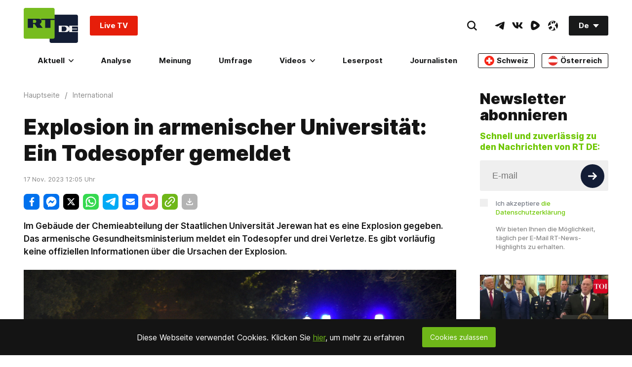

--- FILE ---
content_type: application/javascript; charset=UTF-8
request_url: https://rumble.com/cdn-cgi/challenge-platform/h/b/scripts/jsd/88d68f5d5ea3/main.js?
body_size: 4567
content:
window._cf_chl_opt={iUVjo1:'b'};~function(E3,N,l,c,D,a,A,o,v){E3=b,function(g,Y,EC,E2,k,n){for(EC={g:252,Y:271,k:245,n:291,B:343,Z:324,s:304,d:301,X:336,T:254},E2=b,k=g();!![];)try{if(n=-parseInt(E2(EC.g))/1+parseInt(E2(EC.Y))/2+parseInt(E2(EC.k))/3*(-parseInt(E2(EC.n))/4)+parseInt(E2(EC.B))/5*(parseInt(E2(EC.Z))/6)+-parseInt(E2(EC.s))/7+parseInt(E2(EC.d))/8*(-parseInt(E2(EC.X))/9)+parseInt(E2(EC.T))/10,n===Y)break;else k.push(k.shift())}catch(B){k.push(k.shift())}}(E,795435),N=this||self,l=N[E3(311)],c=O(),D=function(ET,Eu,EX,Ed,Es,EB,EY,Y,k,n){return ET={g:323,Y:267},Eu={g:332,Y:303,k:332,n:299,B:332,Z:348},EX={g:264},Ed={g:248},Es={g:264,Y:348,k:288,n:341,B:256,Z:288,s:248,d:303,X:248,T:303,J:303,j:248,y:303,R:332,V:332,W:288,H:341,h:248,K:303,e:332,P:303,i:303,m:303,E0:299},EB={g:306,Y:348},EY=E3,Y=String[EY(ET.g)],k={'h':function(B){return B==null?'':k.g(B,6,function(Z,Ek){return Ek=b,Ek(EB.g)[Ek(EB.Y)](Z)})},'g':function(B,Z,s,Ex,X,T,J,j,y,R,V,W,H,K,P,i,E0,E1){if(Ex=EY,B==null)return'';for(T={},J={},j='',y=2,R=3,V=2,W=[],H=0,K=0,P=0;P<B[Ex(Es.g)];P+=1)if(i=B[Ex(Es.Y)](P),Object[Ex(Es.k)][Ex(Es.n)][Ex(Es.B)](T,i)||(T[i]=R++,J[i]=!0),E0=j+i,Object[Ex(Es.k)][Ex(Es.n)][Ex(Es.B)](T,E0))j=E0;else{if(Object[Ex(Es.Z)][Ex(Es.n)][Ex(Es.B)](J,j)){if(256>j[Ex(Es.s)](0)){for(X=0;X<V;H<<=1,K==Z-1?(K=0,W[Ex(Es.d)](s(H)),H=0):K++,X++);for(E1=j[Ex(Es.X)](0),X=0;8>X;H=E1&1.4|H<<1,K==Z-1?(K=0,W[Ex(Es.T)](s(H)),H=0):K++,E1>>=1,X++);}else{for(E1=1,X=0;X<V;H=H<<1.66|E1,Z-1==K?(K=0,W[Ex(Es.J)](s(H)),H=0):K++,E1=0,X++);for(E1=j[Ex(Es.j)](0),X=0;16>X;H=1.56&E1|H<<1.57,Z-1==K?(K=0,W[Ex(Es.y)](s(H)),H=0):K++,E1>>=1,X++);}y--,y==0&&(y=Math[Ex(Es.R)](2,V),V++),delete J[j]}else for(E1=T[j],X=0;X<V;H=1&E1|H<<1,K==Z-1?(K=0,W[Ex(Es.d)](s(H)),H=0):K++,E1>>=1,X++);j=(y--,0==y&&(y=Math[Ex(Es.V)](2,V),V++),T[E0]=R++,String(i))}if(j!==''){if(Object[Ex(Es.W)][Ex(Es.H)][Ex(Es.B)](J,j)){if(256>j[Ex(Es.s)](0)){for(X=0;X<V;H<<=1,K==Z-1?(K=0,W[Ex(Es.y)](s(H)),H=0):K++,X++);for(E1=j[Ex(Es.h)](0),X=0;8>X;H=H<<1.37|E1&1,Z-1==K?(K=0,W[Ex(Es.J)](s(H)),H=0):K++,E1>>=1,X++);}else{for(E1=1,X=0;X<V;H=E1|H<<1.41,Z-1==K?(K=0,W[Ex(Es.K)](s(H)),H=0):K++,E1=0,X++);for(E1=j[Ex(Es.X)](0),X=0;16>X;H=H<<1.95|1&E1,K==Z-1?(K=0,W[Ex(Es.d)](s(H)),H=0):K++,E1>>=1,X++);}y--,y==0&&(y=Math[Ex(Es.e)](2,V),V++),delete J[j]}else for(E1=T[j],X=0;X<V;H=E1&1|H<<1.77,Z-1==K?(K=0,W[Ex(Es.P)](s(H)),H=0):K++,E1>>=1,X++);y--,0==y&&V++}for(E1=2,X=0;X<V;H=H<<1|1.17&E1,Z-1==K?(K=0,W[Ex(Es.i)](s(H)),H=0):K++,E1>>=1,X++);for(;;)if(H<<=1,Z-1==K){W[Ex(Es.m)](s(H));break}else K++;return W[Ex(Es.E0)]('')},'j':function(B,EN){return EN=EY,null==B?'':B==''?null:k.i(B[EN(EX.g)],32768,function(Z,El){return El=EN,B[El(Ed.g)](Z)})},'i':function(B,Z,s,EQ,X,T,J,j,y,R,V,W,H,K,P,i,E1,E0){for(EQ=EY,X=[],T=4,J=4,j=3,y=[],W=s(0),H=Z,K=1,R=0;3>R;X[R]=R,R+=1);for(P=0,i=Math[EQ(Eu.g)](2,2),V=1;V!=i;E0=H&W,H>>=1,H==0&&(H=Z,W=s(K++)),P|=(0<E0?1:0)*V,V<<=1);switch(P){case 0:for(P=0,i=Math[EQ(Eu.g)](2,8),V=1;i!=V;E0=W&H,H>>=1,0==H&&(H=Z,W=s(K++)),P|=(0<E0?1:0)*V,V<<=1);E1=Y(P);break;case 1:for(P=0,i=Math[EQ(Eu.g)](2,16),V=1;i!=V;E0=H&W,H>>=1,0==H&&(H=Z,W=s(K++)),P|=V*(0<E0?1:0),V<<=1);E1=Y(P);break;case 2:return''}for(R=X[3]=E1,y[EQ(Eu.Y)](E1);;){if(K>B)return'';for(P=0,i=Math[EQ(Eu.k)](2,j),V=1;i!=V;E0=W&H,H>>=1,0==H&&(H=Z,W=s(K++)),P|=(0<E0?1:0)*V,V<<=1);switch(E1=P){case 0:for(P=0,i=Math[EQ(Eu.g)](2,8),V=1;V!=i;E0=H&W,H>>=1,0==H&&(H=Z,W=s(K++)),P|=(0<E0?1:0)*V,V<<=1);X[J++]=Y(P),E1=J-1,T--;break;case 1:for(P=0,i=Math[EQ(Eu.k)](2,16),V=1;V!=i;E0=W&H,H>>=1,H==0&&(H=Z,W=s(K++)),P|=(0<E0?1:0)*V,V<<=1);X[J++]=Y(P),E1=J-1,T--;break;case 2:return y[EQ(Eu.n)]('')}if(0==T&&(T=Math[EQ(Eu.B)](2,j),j++),X[E1])E1=X[E1];else if(J===E1)E1=R+R[EQ(Eu.Z)](0);else return null;y[EQ(Eu.Y)](E1),X[J++]=R+E1[EQ(Eu.Z)](0),T--,R=E1,0==T&&(T=Math[EQ(Eu.g)](2,j),j++)}}},n={},n[EY(ET.Y)]=k.h,n}(),a={},a[E3(316)]='o',a[E3(283)]='s',a[E3(319)]='u',a[E3(281)]='z',a[E3(340)]='n',a[E3(241)]='I',a[E3(289)]='b',A=a,N[E3(322)]=function(g,Y,B,Z,EH,EW,EV,Et,X,T,J,j,y,R){if(EH={g:310,Y:308,k:312,n:298,B:260,Z:331,s:260,d:331,X:342,T:346,J:264,j:337,y:253},EW={g:292,Y:264,k:259},EV={g:288,Y:341,k:256,n:303},Et=E3,null===Y||Y===void 0)return Z;for(X=U(Y),g[Et(EH.g)][Et(EH.Y)]&&(X=X[Et(EH.k)](g[Et(EH.g)][Et(EH.Y)](Y))),X=g[Et(EH.n)][Et(EH.B)]&&g[Et(EH.Z)]?g[Et(EH.n)][Et(EH.s)](new g[(Et(EH.d))](X)):function(V,EO,W){for(EO=Et,V[EO(EW.g)](),W=0;W<V[EO(EW.Y)];V[W+1]===V[W]?V[EO(EW.k)](W+1,1):W+=1);return V}(X),T='nAsAaAb'.split('A'),T=T[Et(EH.X)][Et(EH.T)](T),J=0;J<X[Et(EH.J)];j=X[J],y=C(g,Y,j),T(y)?(R='s'===y&&!g[Et(EH.j)](Y[j]),Et(EH.y)===B+j?s(B+j,y):R||s(B+j,Y[j])):s(B+j,y),J++);return Z;function s(V,W,Er){Er=b,Object[Er(EV.g)][Er(EV.Y)][Er(EV.k)](Z,W)||(Z[W]=[]),Z[W][Er(EV.n)](V)}},o=E3(327)[E3(350)](';'),v=o[E3(342)][E3(346)](o),N[E3(309)]=function(g,Y,EK,Ec,k,n,B,Z){for(EK={g:349,Y:264,k:285,n:303,B:338},Ec=E3,k=Object[Ec(EK.g)](Y),n=0;n<k[Ec(EK.Y)];n++)if(B=k[n],'f'===B&&(B='N'),g[B]){for(Z=0;Z<Y[k[n]][Ec(EK.Y)];-1===g[B][Ec(EK.k)](Y[k[n]][Z])&&(v(Y[k[n]][Z])||g[B][Ec(EK.n)]('o.'+Y[k[n]][Z])),Z++);}else g[B]=Y[k[n]][Ec(EK.B)](function(s){return'o.'+s})},G();function L(g,Y,Ez,EG,EI,Ev,E7,k,n,B){Ez={g:328,Y:320,k:263,n:239,B:250,Z:249,s:296,d:353,X:274,T:302,J:334,j:314,y:278,R:251,V:347,W:347,H:287,h:347,K:302,e:265,P:267,i:333},EG={g:345},EI={g:280,Y:280,k:238,n:335},Ev={g:334},E7=E3,k=N[E7(Ez.g)],console[E7(Ez.Y)](N[E7(Ez.k)]),n=new N[(E7(Ez.n))](),n[E7(Ez.B)](E7(Ez.Z),E7(Ez.s)+N[E7(Ez.k)][E7(Ez.d)]+E7(Ez.X)+k.r),k[E7(Ez.T)]&&(n[E7(Ez.J)]=5e3,n[E7(Ez.j)]=function(E8){E8=E7,Y(E8(Ev.g))}),n[E7(Ez.y)]=function(E9){E9=E7,n[E9(EI.g)]>=200&&n[E9(EI.Y)]<300?Y(E9(EI.k)):Y(E9(EI.n)+n[E9(EI.g)])},n[E7(Ez.R)]=function(EE){EE=E7,Y(EE(EG.g))},B={'t':f(),'lhr':l[E7(Ez.V)]&&l[E7(Ez.W)][E7(Ez.H)]?l[E7(Ez.h)][E7(Ez.H)]:'','api':k[E7(Ez.K)]?!![]:![],'payload':g},n[E7(Ez.e)](D[E7(Ez.P)](JSON[E7(Ez.i)](B)))}function C(g,Y,k,Ey,EF,n){EF=(Ey={g:255,Y:298,k:321,n:277},E3);try{return Y[k][EF(Ey.g)](function(){}),'p'}catch(B){}try{if(Y[k]==null)return Y[k]===void 0?'u':'x'}catch(Z){return'i'}return g[EF(Ey.Y)][EF(Ey.k)](Y[k])?'a':Y[k]===g[EF(Ey.Y)]?'p5':!0===Y[k]?'T':Y[k]===!1?'F':(n=typeof Y[k],EF(Ey.n)==n?M(g,Y[k])?'N':'f':A[n]||'?')}function U(g,ER,EL,Y){for(ER={g:312,Y:349,k:268},EL=E3,Y=[];g!==null;Y=Y[EL(ER.g)](Object[EL(ER.Y)](g)),g=Object[EL(ER.k)](g));return Y}function I(Ee,ES,k,n,B,Z,s){ES=(Ee={g:356,Y:294,k:315,n:258,B:236,Z:269,s:290,d:244,X:276,T:351,J:307,j:339},E3);try{return k=l[ES(Ee.g)](ES(Ee.Y)),k[ES(Ee.k)]=ES(Ee.n),k[ES(Ee.B)]='-1',l[ES(Ee.Z)][ES(Ee.s)](k),n=k[ES(Ee.d)],B={},B=NJRxd4(n,n,'',B),B=NJRxd4(n,n[ES(Ee.X)]||n[ES(Ee.T)],'n.',B),B=NJRxd4(n,k[ES(Ee.J)],'d.',B),l[ES(Ee.Z)][ES(Ee.j)](k),Z={},Z.r=B,Z.e=null,Z}catch(d){return s={},s.r={},s.e=d,s}}function F(Eo,E6,g,Y,k){return Eo={g:295,Y:355},E6=E3,g=3600,Y=f(),k=Math[E6(Eo.g)](Date[E6(Eo.Y)]()/1e3),k-Y>g?![]:!![]}function E(b3){return b3='2629408tkkVxq,randomUUID,pSRR3,/jsd/oneshot/88d68f5d5ea3/0.17905522714973682:1767842686:PQdNjaEMvJ6-w4-MIYaAg1I7zXxI2hVkdvXiOrmG_aI/,cloudflare-invisible,clientInformation,function,onload,random,status,symbol,postMessage,string,DOMContentLoaded,indexOf,sid,href,prototype,boolean,appendChild,12poMsan,sort,addEventListener,iframe,floor,/cdn-cgi/challenge-platform/h/,isZm5,Array,join,WbSV9,88lpoaqb,api,push,7535563rKSQnu,/b/ov1/0.17905522714973682:1767842686:PQdNjaEMvJ6-w4-MIYaAg1I7zXxI2hVkdvXiOrmG_aI/,H$dzOYUc2w8BW3eX0poRuQThGIt+a4x9iSmD5EjLKbyvfg6PF-VCJnANsqk1MZlr7,contentDocument,getOwnPropertyNames,akZtb5,Object,document,concat,loading,ontimeout,style,object,event,TlHTA1,undefined,log,isArray,NJRxd4,fromCharCode,174lNdUQo,chctx,source,_cf_chl_opt;ddLVm2;lUMP3;KjbkO5;ymrq8;CgTI0;CSwRg1;PjRH5;lLUOy0;CMOv5;piEe4;ceiF5;JEtUu0;NJRxd4;akZtb5;xnSD6;ZbDF0,__CF$cv$params,SOjBX3,Function,Set,pow,stringify,timeout,http-code:,950337gycPvT,isNaN,map,removeChild,number,hasOwnProperty,includes,118945FOymTv,[native code],xhr-error,bind,location,charAt,keys,split,navigator,onreadystatechange,iUVjo1,/invisible/jsd,now,createElement,tabIndex,parent,success,XMLHttpRequest,edLsX7,bigint,toString,error,contentWindow,467538LOrbWm,readyState,CFvk2,charCodeAt,POST,open,onerror,46290vjPOVJ,d.cookie,15427100KCBzjY,catch,call,detail,display: none,splice,from,jsd,errorInfoObject,_cf_chl_opt,length,send,iFtZM3,EFov,getPrototypeOf,body,error on cf_chl_props'.split(','),E=function(){return b3},E()}function G(b1,b0,Ei,ED,g,Y,k,n,B){if(b1={g:328,Y:302,k:246,n:313,B:293,Z:284,s:352},b0={g:246,Y:313,k:352},Ei={g:270},ED=E3,g=N[ED(b1.g)],!g)return;if(!F())return;(Y=![],k=g[ED(b1.Y)]===!![],n=function(Ea,Z){if(Ea=ED,!Y){if(Y=!![],!F())return;Z=I(),L(Z.r,function(s){z(g,s)}),Z.e&&S(Ea(Ei.g),Z.e)}},l[ED(b1.k)]!==ED(b1.n))?n():N[ED(b1.B)]?l[ED(b1.B)](ED(b1.Z),n):(B=l[ED(b1.s)]||function(){},l[ED(b1.s)]=function(EA){EA=ED,B(),l[EA(b0.g)]!==EA(b0.Y)&&(l[EA(b0.k)]=B,n())})}function S(n,B,Ew,Eg,Z,s,d,X,T,J,j,y){if(Ew={g:329,Y:300,k:328,n:296,B:263,Z:353,s:305,d:354,X:239,T:250,J:249,j:334,y:314,R:240,V:273,W:263,H:273,h:318,K:263,e:297,P:263,i:266,m:247,E0:262,E1:325,EB:326,EZ:261,Es:265,Ed:267},Eg=E3,!Q(0))return![];s=(Z={},Z[Eg(Ew.g)]=n,Z[Eg(Ew.Y)]=B,Z);try{d=N[Eg(Ew.k)],X=Eg(Ew.n)+N[Eg(Ew.B)][Eg(Ew.Z)]+Eg(Ew.s)+d.r+Eg(Ew.d),T=new N[(Eg(Ew.X))](),T[Eg(Ew.T)](Eg(Ew.J),X),T[Eg(Ew.j)]=2500,T[Eg(Ew.y)]=function(){},J={},J[Eg(Ew.R)]=N[Eg(Ew.B)][Eg(Ew.R)],J[Eg(Ew.V)]=N[Eg(Ew.W)][Eg(Ew.H)],J[Eg(Ew.h)]=N[Eg(Ew.K)][Eg(Ew.h)],J[Eg(Ew.e)]=N[Eg(Ew.P)][Eg(Ew.i)],J[Eg(Ew.m)]=c,j=J,y={},y[Eg(Ew.E0)]=s,y[Eg(Ew.E1)]=j,y[Eg(Ew.EB)]=Eg(Ew.EZ),T[Eg(Ew.Es)](D[Eg(Ew.Ed)](y))}catch(R){}}function z(k,n,b2,EM,B,Z){if(b2={g:302,Y:238,k:326,n:275,B:286,Z:317,s:238,d:237,X:282,T:286,J:317,j:243,y:257,R:282},EM=E3,!k[EM(b2.g)])return;n===EM(b2.Y)?(B={},B[EM(b2.k)]=EM(b2.n),B[EM(b2.B)]=k.r,B[EM(b2.Z)]=EM(b2.s),N[EM(b2.d)][EM(b2.X)](B,'*')):(Z={},Z[EM(b2.k)]=EM(b2.n),Z[EM(b2.T)]=k.r,Z[EM(b2.J)]=EM(b2.j),Z[EM(b2.y)]=n,N[EM(b2.d)][EM(b2.R)](Z,'*'))}function f(Eq,E5,g){return Eq={g:328,Y:295},E5=E3,g=N[E5(Eq.g)],Math[E5(Eq.Y)](+atob(g.t))}function O(En,Eb){return En={g:272},Eb=E3,crypto&&crypto[Eb(En.g)]?crypto[Eb(En.g)]():''}function Q(g,EU,E4){return EU={g:279},E4=E3,Math[E4(EU.g)]()<g}function b(g,Y,k,x){return g=g-236,k=E(),x=k[g],x}function M(g,Y,EJ,Ef){return EJ={g:330,Y:288,k:242,n:256,B:285,Z:344},Ef=E3,Y instanceof g[Ef(EJ.g)]&&0<g[Ef(EJ.g)][Ef(EJ.Y)][Ef(EJ.k)][Ef(EJ.n)](Y)[Ef(EJ.B)](Ef(EJ.Z))}}()

--- FILE ---
content_type: application/javascript; charset=utf-8
request_url: https://de.russiatoday.com/static/v1/web/js/JS-CookiesBanner.a8d92494.chunk.js
body_size: -350
content:
(window.webpackJsonp=window.webpackJsonp||[]).push([[7],{12:function(n,t,e){"use strict";e.r(t),e.d(t,"CookiesBanner",function(){return c});var o=e(2),c=function(n){document.cookie.indexOf("rt-cb-approve")<0&&function(n){var t=arguments.length>1&&void 0!==arguments[1]?arguments[1]:{};n&&e.e(4).then(e.bind(null,7)).then(function(e){Object(o.a)(e.default,t,n)})}(n.rtcontext,n)};t.default=c}}]);